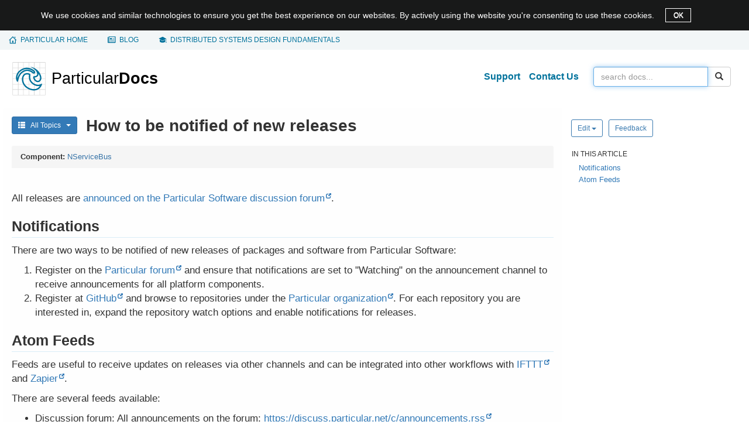

--- FILE ---
content_type: image/svg+xml
request_url: https://docs.particular.net/content/images/menu/previews-icon.svg
body_size: 1638
content:
<?xml version="1.0" encoding="UTF-8" standalone="no"?><!DOCTYPE svg PUBLIC "-//W3C//DTD SVG 1.1//EN" "http://www.w3.org/Graphics/SVG/1.1/DTD/svg11.dtd"><svg width="100%" height="100%" viewBox="0 0 381 382" version="1.1" xmlns="http://www.w3.org/2000/svg" xmlns:xlink="http://www.w3.org/1999/xlink" xml:space="preserve" xmlns:serif="http://www.serif.com/" style="fill-rule:evenodd;clip-rule:evenodd;stroke-linejoin:round;stroke-miterlimit:2;"><path d="M380.093,133.036l-54.975,-126.675c-2.325,-5.4 -8.55,-7.8 -13.95,-5.475l-53.85,23.4c-2.55,1.125 -8.625,5.1 -5.475,13.95l3,6.9l-196.425,105.825c-4.65,2.475 -6.675,8.025 -4.875,12.9l-47.175,20.475c-2.55,1.125 -4.575,3.225 -5.625,5.85c-1.05,2.625 -0.975,5.55 0.15,8.1l17.7,40.725c1.125,2.55 3.225,4.5 5.85,5.625c3.15,1.425 6.75,0.45 8.1,-0.15l47.25,-20.475c1.8,3.6 5.475,5.85 9.375,5.85c1.125,0 99.375,-32.925 99.375,-32.925l0,27.3l-28.95,0c-5.85,0 -10.575,4.725 -10.575,10.575c0,5.85 4.725,10.575 10.575,10.575l8.7,0l-53.7,120.825c-2.4,5.325 -0.075,11.85 5.4,13.95c4.35,1.725 11.25,0.75 13.95,-5.4l57.514,-129.487l15.336,0.107l57.5,129.455c2.55,5.175 8.325,7.5 13.95,5.4c5.475,-2.025 7.725,-8.625 5.4,-13.95l-53.7,-120.825l8.55,0c5.85,0 10.575,-4.725 10.575,-10.575c0,-5.85 -4.725,-10.575 -10.575,-10.575l-28.95,0l0,-34.5l94.2,-31.8l3,6.9c1.725,3.975 6.15,7.5 13.95,5.475l53.85,-23.4c5.475,-2.325 7.875,-8.55 5.55,-13.95Zm-346.35,87.825l-9.225,-21.3l37.425,-16.275l9.225,21.3l-37.425,16.275Zm61.125,-14.775l-17.775,-40.95l-0.075,-0.225l186.3,-100.35l32.1,73.875l-200.55,67.65Zm227.175,-59.325l-46.575,-107.25l34.5,-15l46.575,107.25l-34.5,15Z" style="fill:#00729c;fill-rule:nonzero;"/></svg>

--- FILE ---
content_type: image/svg+xml
request_url: https://docs.particular.net/content/images/blog.svg
body_size: 835
content:
<?xml version="1.0" encoding="UTF-8" standalone="no"?><!DOCTYPE svg PUBLIC "-//W3C//DTD SVG 1.1//EN" "http://www.w3.org/Graphics/SVG/1.1/DTD/svg11.dtd"><svg width="100%" height="100%" viewBox="0 0 25 21" version="1.1" xmlns="http://www.w3.org/2000/svg" xmlns:xlink="http://www.w3.org/1999/xlink" xml:space="preserve" xmlns:serif="http://www.serif.com/" style="fill-rule:evenodd;clip-rule:evenodd;stroke-linejoin:round;stroke-miterlimit:2;"><path id="blog" d="M7.08,14.064l13,-0l0,1l-13,-0l0,-1Zm13,-3l-13,-0l0,1l13,-0l0,-1Zm0,-6l-5,-0l0,1l5,-0l0,-1Zm0,3l-5,-0l0,1l5,-0l0,-1Zm-17,-8l0,17.199c0,0.771 -1,0.771 -1,-0l0,-15.199l-2,-0l0,15.98c0,1.115 0.905,2.02 2.02,2.02l19.958,-0c1.117,-0 2.022,-0.904 2.022,-2.02l0,-17.98l-21,-0Zm19,17l-17,-0l0,-15l17,-0l0,15Zm-9,-12l-6,-0l0,4l6,-0l0,-4Z" style="fill:#00729c;fill-rule:nonzero;"/></svg>

--- FILE ---
content_type: text/javascript
request_url: https://docs.particular.net/content/js/documentation.js?v=fcac167f189adda5
body_size: 6862
content:
window.cookieConsent = (function (localStorage) {
    'use strict';

    var consent = getCookieConsent();
    var result = {
        analyticsEnabled: consent.enableAnalyticsCookies,
        functionalEnabled: consent.enableFunctionalCookies,
        cookieNoticeAccepted: consent.cookieNoticeAccepted,
        applySettings: applySettings,
        confirmCookieNotice: confirmCookieNotice,
    };

    function getCookieConsent() {
        var cookieConsent = JSON.parse(localStorage.getItem('cookieConsent'));
        if (cookieConsent === null) {
            return {
                cookieNoticeAccepted: false,
                enableAnalyticsCookies: true,
                enableFunctionalCookies: true,
            };
        }
        return cookieConsent;
    }

    function setCookieConsent(consent) {
        localStorage.setItem('cookieConsent', JSON.stringify(consent));
        result.analyticsEnabled = consent.enableAnalyticsCookies;
        result.functionalEnabled = consent.enableFunctionalCookies;
        result.cookieNoticeAccepted = consent.cookieNoticeAccepted;
    }

    function confirmCookieNotice() {
        consent.cookieNoticeAccepted = true;
        setCookieConsent(consent);
    }

    function applySettings(analyticsCookiesEnabled, functionalCookiesEnabled) {
        consent.enableAnalyticsCookies = analyticsCookiesEnabled;
        consent.enableFunctionalCookies = functionalCookiesEnabled;
        setCookieConsent(consent);
    }

    return result;
})(localStorage);

var GA4 = function () {

    var _sendGA4Event = function (eventName, parameters){
        gtag('event', eventName, parameters);
    }

    return {

        /*
            The built in dimension 'page_location' captures the url the user was on
        */
        TutorialCTAClick: function () {
            _sendGA4Event('tutorial_cta_click');
        },

        DocsDownload: function (href){
            var parameters = {
                'link_url': href,
            }
            _sendGA4Event('code_download', parameters);
        },

        NewUserQuickStartBanner() {
            _sendGA4Event('new_user_docs_quickstart_banner');
        },

        getStartedCTA: function(position) {
            var parameters = {
                'getting_started_position': position
            }
            _sendGA4Event('get_started_cta', parameters);
        }
    };
}();

function stopPropagation(elements) {
    elements.click(function (e) {
        e.stopPropagation();
    });
};

function addToggle(elements) {
    elements.click(function () {
        var parent = $(this).toggleClass('expanded').parent();
        parent.children('ul.nav').toggle(300);
    });
};

function timeagoInitialize() {
    var locale = function (number, index, total_sec) {
        return [
            ['just now', 'right now'],
            ['%s seconds ago', '1 min'],
            ['1 minute ago', '1 min'],
            ['%s minutes ago', '%s min'],
            ['1 hour ago', '1 hour'],
            ['%s hours ago', '%s hours'],
            ['1 day ago', '1 day'],
            ['%s days ago', '%s days'],
            ['1 week ago', '1 week'],
            ['%s weeks ago', '%s weeks'],
            ['1 month ago', '1 month'],
            ['%s months ago', '%s months'],
            ['1 year ago', '1 year'],
            ['%s years ago', '%s years']
        ][index];
    };
    timeago.register('custom_local', locale);
    var timeagoInstance = timeago();
    var nodes = document.querySelectorAll('.timeago');
    timeagoInstance.render(nodes, 'custom_local');
};

function wireScrollToTop() {
    var offset = 200;
    var duration = 500;
    var scrollToTop = document.querySelector('.scroll-to-top');

    $(window).scroll(function () {
        if ($(this).scrollTop() > offset) {
            $(scrollToTop).fadeIn(duration);
        } else {
            $(scrollToTop).fadeOut(duration);
        }
    });

    scrollToTop.onclick = function () {
        $('html, body').animate({ scrollTop: 0 }, duration);
        return false;
    };
};

$(function () {
    if (window.location.pathname !== "/") {

        $('[data-toggle="popover"]').popover();

        $('[data-toggle="offcanvas"]').click(function () {
            $('.row-offcanvas').toggleClass('active');
        });

        $('div.panel-body>ul.nav>li').one("click", function () {
            var topicObj = $(this);
            var loaded = topicObj.data('loaded');
            if (loaded === 'True') {
                return;
            }
            var topicUrl = topicObj.data('articles');


            var request = new XMLHttpRequest();
            request.open('GET', "/menu/" + topicUrl + "/articles", true);
            request.onload = function () {
                if (this.status >= 200 && this.status < 400) {
                    topicObj.data('loaded', 'True');
                    topicObj.html(topicObj.html() + this.response);
                    topicObj.children('ul.nav').show(300);
                    addToggle(topicObj.children('label'));
                    stopPropagation(topicObj.children('a'));
                }
            };
            request.send();

        });

        addToggle($('div.panel-collapse label'));
        stopPropagation($('div.panel-body a'));
        stopPropagation($('div.panel-body>ul.nav>li>label>a'));
        stopPropagation($('div.panel-heading>a'));

        wireClipboard();
        wireProtocolHandler();
    }

    getArticleHeaders("#contentHeaders-list", "#contentHeaders");
    getArticleHeaders("#dropdownHeaders", "#contentHeadersBanner");
    $('body').scrollspy({ target: '.main' });

    window.onscroll = function () { stickHeadersBanner() };

    wireScrollToTop();

    // prevent scroll jump issues
    window.onpagehide = function () {
        window.scrollTo(0, 0);
    }
    wireKissMetrics();
    if (navigator.doNotTrack === 1 || navigator.doNotTrack === '1') {
        return;
    }
    wireGoogleAnalytics();
    wireDownloadEvents();
});

var timeout;

function wireProtocolHandler() {
    window.addEventListener('blur',
        function () {
            window.clearTimeout(timeout);
        });
    var elements = $("a[href*='github-windows://']");
    elements.click(function (e) {
        var subElement = $(this);
        subElement.closest(".dropdown-menu").prev().dropdown("toggle");
        var href = subElement.attr("href");
        timeout = setTimeout(function () {
            if (confirm("GitHub Desktop not installed.\nNavigate to download page?") === true) {
                window.location = "https://desktop.github.com/";
            }
        },
            5000);

        window.location = href;
        e.preventDefault();
    });
    var userAgent = navigator.userAgent.toLowerCase();
    var is_chrome = userAgent.indexOf('chrome') > -1 && userAgent.indexOf('edge') === -1;
    if (!is_chrome) {
        var protocolLinks = document.getElementsByClassName('protocol-link');

        for (var i = 0; i < protocolLinks.length; i++) {
            protocolLinks[i].style.display = 'none';
        }
    }
}

function wireKissMetrics() {
    addScript('https://i.kissmetrics.com/i.js');
    addScript('https://scripts.kissmetrics.com/081ab96143b8f345362841db575656a8512960d3.2.js');

    var abTestName = window.DOCS_AB_TEST_NAME;
    if (!abTestName) {
        return;
    }

    var kmCallbacks = [];
    var msWaited = 0;
    var waitDuration = 25;
    var doNotTrack = window.doNotTrack == '1' || navigator.doNotTrack == 'yes' || navigator.doNotTrack == '1';

    var onKM = function (callback) {
        kmCallbacks.push(callback);
    };

    var waitForKM = function () {
        if (window.KM || msWaited >= 2000 || doNotTrack) {

            // No more storing callbacks, just do it
            onKM = function (callback) {
                callback();
            };

            for (var i = 0; i < kmCallbacks.length; i++) {
                kmCallbacks[i]();
            }

            // Remove the page loader if it was rendered
            $("#page-loader").remove();

            return;
        }
        msWaited += waitDuration;
        setTimeout(waitForKM, waitDuration);
    };

    setTimeout(waitForKM, waitDuration);

    onKM(function () {

        var variantNameObj = {};
        var firstVariant = null;

        $('.ab-variant').each(function (i, variantDiv) {
            var $variant = $(variantDiv);
            var variantName = $variant.attr('data-variant');
            variantNameObj[variantName] = true;
            firstVariant = firstVariant || variantName;
        });

        var variantNames = Object.getOwnPropertyNames(variantNameObj);
        variantNames.sort();

        var useVariant = function (selectedVariant) {
            $('.ab-variant').each(function (i, variantDiv) {
                var $variant = $(variantDiv);
                if ($variant.attr('data-variant') === selectedVariant) {
                    $variant.show();
                }
            });

            $('#page-loader').remove();
        };

        if (window.KM) {
            KM.ab(abTestName, variantNames, useVariant);
        } else {
            useVariant(firstVariant);
        }
    });
}

function wireGoogleAnalytics() {
    // GA4
    window.dataLayer = window.dataLayer || [];
    window.gtag = function(){window.dataLayer.push(arguments);}
    window.gtag('js', new Date());
    window.gtag('config', 'G-GMZ1FS541B');

    addScript('https://www.googletagmanager.com/gtag/js?id=G-GMZ1FS541B');
}

function wireDownloadEvents() {
    $('.docs-download a').click(function () {
        var href = $(this).attr('href');
        GA4.DocsDownload(href);
        if (window.KM && _kmq) {
            _kmq.push(['record', 'DocsDownload Any']);
            _kmq.push(['record', 'DocsDownload ' + href]);
        }
    });
}

function addScript(url, callback) {
    window.onload = setTimeout(function () {
        var existing = document.getElementsByTagName('script')[0];
        var newScript = document.createElement('script');
        newScript.type = 'text/javascript';
        newScript.async = true;
        newScript.src = url;
        if (typeof callback === 'function') {
            newScript.onload = callback;
        }
        existing.parentNode.insertBefore(newScript, existing);
    }, 100);
}

function wireClipboard() {
    var clipboard = new Clipboard('.clipboard');

    $(".clipboard").each(function (index, element) {
        $(element).click(function (event) {
            event.preventDefault();
        });
    });

    clipboard.on('success', function (e) {
        e.clearSelection();
    });
}

$(function () { // First visit tracking, Quick Start promotion
    if (!window.localStorage) return;

    if (!cookieConsent.cookieNoticeAccepted) return;

    var firstVisitKey = "firstVisit";
    var dismissedQuickStartKey = "quickStartDismissed";
    var now = new Date();

    var firstVisit = localStorage.getItem(firstVisitKey);
    firstVisit = firstVisit && new Date(Date.parse(firstVisit));
    if (!firstVisit) {
        localStorage.setItem(firstVisitKey, now.toISOString());
        firstVisit = now;
    }

    var href = window.location.href;
    var timeDifferenceDays = (now.getTime() - firstVisit.getTime()) / (1000 * 60 * 60 * 24);
    var dontShow = localStorage.getItem(dismissedQuickStartKey) ||
        timeDifferenceDays > 14 ||
        href.indexOf('/tutorials/quickstart/') >= 0 ||
        href.indexOf('/get-started/') >= 0;

    if (!dontShow) {

        var $body = $('body');
        var $alert = $('<div id="new-user-quickstart-alert" class="alert alert-success alert-dismissable" role="alert">' +
            '<button type="button" class="close" data-dismiss="alert" aria-label="Close"><span aria-hidden="true">&times;</span></button>' +
            'New here? Here\'s a <a href="/get-started/">list of handy resources to get started</a>.</div>');

        $alert.on('closed.bs.alert', function () {
            localStorage.setItem(dismissedQuickStartKey, true);
        });

        setTimeout(function () {
            $body.append($alert);
            $alert.animate({ top: 0 }, 1000);
        }, 2000);

        $alert.find('a').click(function () {
            var evtName = 'Clicked Docs New User QuickStart Banner';
            window._kmq && window._kmq.push(['record', evtName]);
            GA4.NewUserQuickStartBanner();
        });
    }
});

const gettingStartedCTAPosition = {
    header: 'header',
    bottom: 'bottom'
}
function trackGetStartedCTAFromHome(){
    GA4.getStartedCTA(gettingStartedCTAPosition.header);
    return true;
}

function stickHeadersBanner() {
    if ($('#contentHeaders-list li').hasClass("active")) {
        var headerText = document.querySelector("#contentHeaders-list .active").innerText;
        $('#contentHeader-text').text(headerText);
    } else {
        $('#contentHeader-text').text("Article navigation");
    }

    // Detect when the banner element gets pinned
    const el = document.querySelector(".bannerContainer");
    // Only when the element is visible
    if($(el).is(':visible')){
        const observer = new IntersectionObserver(
            ([e]) => e.target.classList.toggle("is-pinned", e.intersectionRatio < 1),
            { threshold: [1] }
        );
        observer.observe(el);
    }
}

function getArticleHeaders(listElementId, parentElementId) {
    if ($(listElementId).length == 0 ) return;

    var headersList = $('.contentArea :header:not(h1, .panel-title, .alert :header)')
        .map(function (i, el) {
            return {
                element: el,
                level: parseInt(el.localName.replace('h', ''))
            }
        });

    // If the only header is the page title we don't do anything
    if(headersList.length === 0) return;

    var currentUl = $(listElementId).get(0);
    var mainUl = currentUl;
    var minHeaderLevel = 6;

    headersList.each(function (i, heading) {
        if (heading.level < minHeaderLevel) {
            minHeaderLevel = heading.level;
        }
    })

    var previousHeaderLevel = minHeaderLevel;

   headersList.each(function (index, heading) {
        if (heading.level === minHeaderLevel) {
            currentUl = mainUl;
        } else if (heading.level < previousHeaderLevel) {
            var levelDiff = previousHeaderLevel - heading.level;
            for (var i = 0; i < levelDiff; i++) {
                currentUl = currentUl.parentElement;
            }
        } else if (heading.level > previousHeaderLevel) {
            currentUl = createSubList(currentUl);
        }
        createListItem(heading.element, currentUl);
        previousHeaderLevel = heading.level;
    });

    // After we build the table of contents we show the whole section
    $(parentElementId).toggleClass("invisible");
}

function createSubList(currentUl) {
    var ul = document.createElement('ul');
    currentUl.appendChild(ul);

    return ul;
}

function createListItem(element, currentUl) {
    var a = document.createElement('a');
    var linkText = document.createTextNode(element.innerText);
    var li = document.createElement('li');

    li.classList.add("nav-item");
    a.classList.add("nav-link");
    a.appendChild(linkText);

    if (element.firstChild.hash !== undefined) {
        a.href = element.firstChild.hash;
        li.appendChild(a);
        currentUl.appendChild(li);
    }
}

$(() => {
    if(!cookieConsent.cookieNoticeAccepted) {
        $('#cookie-notice-banner-accept-button').click(function (e) {
            $('#cookie-notice-banner').removeClass("show").addClass("hide");
            cookieConsent.confirmCookieNotice();
        })
        $('#cookie-notice-banner').removeClass("hide").addClass("show");
    }
});

/*     add copy button to all pre tags */

// get the list of all pre code blocks
const allPreBlocks = document.querySelectorAll("pre")

allPreBlocks.forEach(eachPre => {
  // create the copy button only in pre without the snippet class
  var snp = eachPre.closest(".snippet")
  if (!snp) {
    const divElement = document.createElement("div")
    divElement.className = "copybtn-panel-heading"
    divElement.innerHTML = "<div class='buttons'><a role='button' class='clipboard' onclick='handleCopyClick(event); return false;' tabindex='-1' href='#' title='Copy snippet to the clipboard'><span>Copy code</span></a><span>|</span><a role='button' class='no-glyphicon' tabindex='-1' href='" + findEditHref ('a','Edit article')+"' title='Edit online via the GitHub web UI'><span>Edit</span></a></div></div>"
    // append the copy button to each code block
    eachPre.prepend(divElement);
  }

})
function handleCopyClick(evt) {
  //clear the clipboard
  navigator.clipboard.writeText('')
  //get the parent pre element of the copybtn
  var preElement = evt.target.parentNode.parentNode.parentNode.parentElement;
  let code = preElement.querySelector("code");
  let text = code.innerText;
  navigator.clipboard.writeText(text);
}

function findEditHref(tag, text) {
  var elements = document.getElementsByTagName(tag);
  var editHref= '';
  for (var i = 0; i < elements.length; i++) {
    if (elements[i].innerHTML === text) {
      editHref=elements[i].href;
    }
  }
  return editHref;
}

document.addEventListener('keydown', e => {
    if (e.key === '.' && !e.ctrlKey && !e.altKey && !e.metaKey &&
        !(e.target instanceof HTMLInputElement) &&
        !(e.target instanceof HTMLTextAreaElement)) {

        const vscodeLinks = document.getElementsByClassName('vscode-edit');

        if (vscodeLinks.length > 0) {
            for (let i = 0; i < vscodeLinks.length; i++) {
                const href = vscodeLinks[i].getAttribute('href');
                if (href) {
                    e.preventDefault();
                    window.location.href = href;
                    return;
                }
            }
        }
    }
    if (e.key === '/' && !e.ctrlKey && !e.altKey && !e.metaKey &&
        !(e.target instanceof HTMLInputElement) &&
        !(e.target instanceof HTMLTextAreaElement)) {

        const searchBox = document.getElementById('searchBox');
        if (searchBox) {
            e.preventDefault();
            searchBox.focus();
        }
    }
});

document.addEventListener("DOMContentLoaded", function() {
    const searchBox = document.getElementById("searchBox");
    if (searchBox) {
        searchBox.focus();
    }
});

--- FILE ---
content_type: image/svg+xml
request_url: https://docs.particular.net/content/images/menu/service-platform-icon.svg
body_size: 2386
content:
<?xml version="1.0" standalone="no"?>
<!DOCTYPE svg PUBLIC "-//W3C//DTD SVG 1.1//EN" "http://www.w3.org/Graphics/SVG/1.1/DTD/svg11.dtd">
<svg width="100%" height="100%" viewBox="0 0 256 256" version="1.1" xmlns="http://www.w3.org/2000/svg" xmlns:xlink="http://www.w3.org/1999/xlink" xml:space="preserve" style="fill-rule:evenodd;clip-rule:evenodd;stroke-linejoin:round;stroke-miterlimit:1.41421;">
    <g id="Particular_Service_Platform" transform="matrix(4.01254,0,0,4.01254,-1288.43,-995.511)">
        <rect x="321.1" y="248.1" width="63.8" height="63.8" style="fill:rgb(0,114,156);"/>
        <g>
            <path d="M366.7,266.4C363.3,263.3 359.3,261.8 357.5,261.4C356.9,261.3 356.5,261.2 356.2,261.2C355.8,261.2 355.6,261.2 355.6,261.2C355.7,261.3 356.2,261.6 356.8,261.9C358,262.5 360.7,263.9 362.9,266C364.4,267.5 365.8,269.6 366.2,271.5C366.3,272 366.4,272.4 366.3,272.8C366.2,274.7 364.2,275.9 361.1,276.1C360.1,276.1 359.7,276.8 359.7,277.8C359.9,280.1 361.9,283.7 364.9,285C366,285.5 367.1,285.6 368.1,285.5C370.9,285.1 373,282.5 373.1,278.9C373.1,278.4 373.1,277.8 373,277.3C372.2,273.4 369.5,269 366.7,266.4Z" style="fill:white;fill-rule:nonzero;"/>
            <path d="M334.6,285.1C335.1,285 335.4,284 335.8,282.6C336.4,280.5 337.2,276.4 340.1,272.9C342.1,270.4 345.5,268.1 349.3,267.7C349.4,267.7 349.4,267.7 349.5,267.7C352.4,267.5 355.9,268.8 358.6,271.2C359.2,271.7 359.9,272 360.5,272C362,272.1 363.2,271 363,269.4C362.9,269 362.7,268.5 362.4,268.1C360.4,265.1 354,262.1 348.6,262.5C348.5,262.5 348.5,262.5 348.4,262.5C342.3,263 336.7,266.9 334.3,270.8C333.1,272.7 332.5,274.6 332.2,276.4C331.8,279.2 332.2,281.5 332.8,282.9C333.5,284.4 334.1,285.2 334.6,285.1Z" style="fill:white;fill-rule:nonzero;"/>
            <path d="M345.5,291.6C351.2,298.5 360.4,300.1 365.7,298.2C365.8,298.2 365.9,298.1 366,298.1C370.5,296.3 372.9,292.4 373.6,290.3C373.9,289.5 374,288.9 374.1,288.5C374.1,288 373.9,287.9 373.5,288C373.4,288 373.2,288.1 373,288.2C372.4,288.5 371.4,289.1 369.9,289.5C369.1,289.7 368.2,289.8 367.2,289.8C364.5,289.7 360.6,288.1 357.6,284.7C355.9,282.7 355,280 355,277.3C355,276.2 355.1,275.1 355.4,274C355.4,273.9 355.4,273.8 355.4,273.7C355.2,272.1 352,270.7 349,271C347.7,271.1 346.3,271.6 345.2,272.4C343.1,274 341.8,276.8 341.6,280C341.3,283.8 342.6,288.1 345.5,291.6Z" style="fill:white;fill-rule:nonzero;"/>
        </g>
    </g>
</svg>
